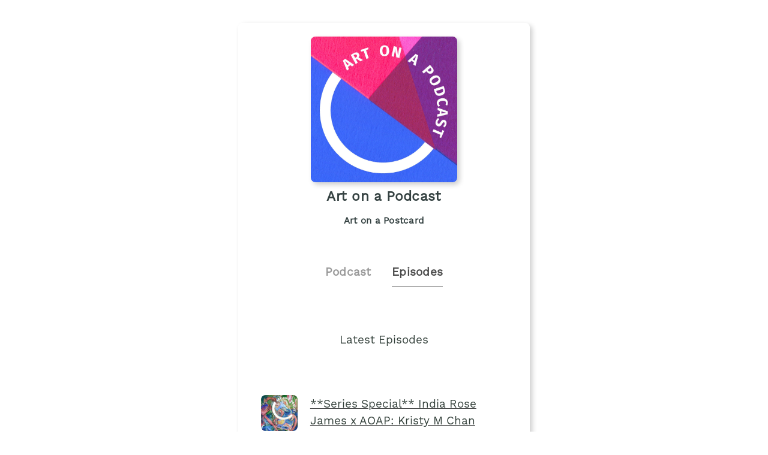

--- FILE ---
content_type: text/html;charset=utf-8
request_url: https://plinkhq.com/i/1499825058/e/?to=page
body_size: 3210
content:
<!DOCTYPE html>
          <html>
          	<head>
          		<meta charset="utf-8">
          		<meta name="viewport" content="width=device-width, initial-scale=1" />
          		<title>Art on a Podcast - Podcast Episodes Links - Plink</title>
          		<meta name="description" content="Podcast Episode smart links to listen to Art on a Podcast. Click to listen, free! 6 episodes in the Arts genre. Podcast links by Plink.">
          		<link rel="icon" type="image/jpg" href="https://plinkhq.com/assets/images/plink-mark-circle-grey.png" sizes="32x32">
          		<meta property="twitter:card" content="summary">
          		<meta property="twitter:card" content="summary">
          		<meta property="twitter:url" content="https://plinkhq.com/i/1499825058/e/?to=page">
          		<meta property="twitter:title" content="Art on a Podcast - Podcast Episodes Links - Plink">
          		<meta property="twitter:description" content="Podcast Episode smart links to listen to Art on a Podcast. Click to listen, free! 6 episodes in the Arts genre. Podcast links by Plink.">
          		<meta property="twitter:image" content="https://i1.sndcdn.com/avatars-vRJVsMHYqmVrmoAQ-3Tf07Q-original.jpg">
          		<meta property="og:url" content="https://plinkhq.com/i/1499825058/e/?to=page">
          		<meta property="og:title" content="Art on a Podcast - Podcast Episodes Links - Plink">
          		<meta property="og:description" content="Podcast Episode smart links to listen to Art on a Podcast. Click to listen, free! 6 episodes in the Arts genre. Podcast links by Plink.">
          		<meta property="og:image" content="https://i1.sndcdn.com/avatars-vRJVsMHYqmVrmoAQ-3Tf07Q-original.jpg">
          		<link rel="stylesheet" href="https://plinkhq.com/assets/css/main.css"><link rel="stylesheet" href="https://plinkhq.com/assets/css/tachyons.min.css">
          		<script src="https://plinkhq.com/assets/misc/ga-gtm.js"></script>
          	</head>
          	<body class="pa2">
          		<noscript><iframe src="https://www.googletagmanager.com/ns.html?id=GTM-5WJZGF3" height="0" width="0" style="display:none;visibility:hidden"></iframe></noscript>
          		<article class="mt4-ns mb4-ns mb2 pa2 mw6-ns w-100 br3 shadow-5 center" id="podPage">
          			<div class="cf mt2 mb4">
          				<img src="https://i1.sndcdn.com/avatars-vRJVsMHYqmVrmoAQ-3Tf07Q-original.jpg" alt="Art on a Podcast podcast show image" class="db center br3 mw5-ns mt2 shadow-5" />
          				<h1 class="tc f3 mt2 mb2">Art on a Podcast</h1>
          				<h2 class="tc f5 black--80 mb2">Art on a Postcard</h2>
          			</div>
                <div class="cf tc center">
                  <a href="https://plinkhq.com/i/1499825058?to=page" class="link pointer">
                    <h2 class="f4 black-40 pv2 pr4 dib">Podcast</h2>
                  </a>
                  <h2 class="f4 black-70 pv2 dib bb b--gray">Episodes</h2>
                </div>
          		<h3 class="tc f4 mt5-ns mt4 mb4">Latest Episodes</h3>
          		<section class="cf">
                <div class='db ma4-ns ma2 mb4'><div class="cf w-100">
          <div class="fl w-20-ns w-30">
            <a href="https://plinkhq.com/i/1499825058/e/1000557469804" class="no-underline">
              <img src="https://is1-ssl.mzstatic.com/image/thumb/Podcasts116/v4/26/a4/95/26a4957e-b263-6b0d-fcf0-b6cb75feff38/mza_10370917655784312589.jpg/160x160bb.jpg" alt="**Series Special** India Rose James x AOAP: Kristy M Chan" class="br3 mw3 mt3-ns mt1" />
            </a>
          </div>
          <div class="fl w-80-ns w-70">
            <a href="https://plinkhq.com/i/1499825058/e/1000557469804"><h3 class="f4">**Series Special** India Rose James x AOAP: Kristy M Chan</h3></a>
          </div>
          </div>
          <time class="f5 dib ttu tracked"><small>4/13/2022 &bull; 22 min</small></time>
          <p class="f5-ns">In our second episode of Art on a Podcast, Mollie Barnes (@she_curates_) speaks with Slade graduate, Kristy M Chan (@kristychanart). Kristy discusses her background and inspiration from floral arrangement, her desire to explore three-dimensionality in art, and her upcoming solo exhibitions!

'I've always been interested in lifting, the physical body and strength&hellip; <a href="https://plinkhq.com/i/1499825058/e/1000557469804">Play episode</a></p></div>
                <style>@keyframes fadeIn { 0% { opacity: 0; } 100% { visibility: visible; opacity: 1; } }</style><div id="episodePageAd" class="cf mb2 w-100 center br3 bg-near-white" style="animation: 1.5s fadeIn; animation-fill-mode: forwards; visibility: hidden;">
          <div class="dt dt--fixed w-100">
            <div class="dtc pa2-ns pa1 v-mid">
              <a href="https://www.amazon.com/music/unlimited/ref=as_li_ss_tl?ref_=pd_sl_13pomxnmzw_b&linkCode=ll2&tag=plinklink-20&linkId=db758588957b3de3f6c3ca40db0fd1e7?to=page&utm_source=plinkhq-com&utm_medium=showPageBanner&utm_id=plinkAds" class="no-underline">
                <img src="https://plinkhq.com/assets/images/other/amazon-music-app-icon.png" alt="Unlimited access to any song, ad-free. podcast image" class="br3 mw3">
              </a>
            </div>
            <div class="pa2-ns dtc w-60 v-mid">
              <div style="color:var(--mid-light-grey,#dbe2e2);">
                <p class="f6 fw6 mb1">Unlimited access to any song, ad-free. <span class="bg-black-60 b--black-60 white pa1 br3">Ad</span</p>
                <p class="f7 black-60">Try Amazon Music free for 3 months.</p>
              </div>
            </div>
            <div class="pa2-ns dtc v-mid">
            <span onclick="document.getElementById('episodePageAd').style.display='none'" class="black-60 dtc fr pointer v-mid nt3 mb3-ns">&times;</span>
              <a href="https://www.amazon.com/music/unlimited/ref=as_li_ss_tl?ref_=pd_sl_13pomxnmzw_b&linkCode=ll2&tag=plinklink-20&linkId=db758588957b3de3f6c3ca40db0fd1e7?to=page&utm_source=plinkhq-com&utm_medium=showPageBanner&utm_id=plinkAds" class="db-ns dn fr no-underline f6 tc w-100 pv2 bg-animate bg-black-80 b--black-80 white br3">Listen here</a>
              <a href="https://www.amazon.com/music/unlimited/ref=as_li_ss_tl?ref_=pd_sl_13pomxnmzw_b&linkCode=ll2&tag=plinklink-20&linkId=db758588957b3de3f6c3ca40db0fd1e7?to=page&utm_source=plinkhq-com&utm_medium=showPageBanner&utm_id=plinkAds" class="dn-l dn-m db fr no-underline f6 tc w-100 pv2">&rarr;</a>
            </div>
          </div>
        </div>
          			<ul class='cf mb4 mr4-ns nl2-ns nl4 mr3'><li class="list">
            <div class="cf db w-100">
              <div class="fl w-20 v-mid">
                <img src="https://is1-ssl.mzstatic.com/image/thumb/Podcasts122/v4/d7/b3/6e/d7b36ead-2d8c-9548-8670-38d871da4cee/mza_15430677450864127755.jpg/160x160bb.jpg" alt="**Series Special** India Rose James x AOAP: Alma Berrow" class="br3 mw3-ns mw4 mt3-ns mt1" />
              </div>
              <div class="fl w-80 v-mid pl2">
                <a href="https://plinkhq.com/i/1499825058/e/1000556398281" title="**Series Special** India Rose James x AOAP: Alma Berrow"><p class="f5">**Series Special** India Rose James x AOAP: Alma Berrow</p></a>
              </div>
            </div>
            </li><li class="list">
            <div class="cf db w-100">
              <div class="fl w-20 v-mid">
                <img src="https://is1-ssl.mzstatic.com/image/thumb/Podcasts126/v4/69/8d/7d/698d7dac-81c2-7ab9-f2c6-5472b599cd95/mza_6909766466995361678.jpg/160x160bb.jpg" alt="Series 9: IWD Auction 2022: Ruby Bateman" class="br3 mw3-ns mw4 mt3-ns mt1" />
              </div>
              <div class="fl w-80 v-mid pl2">
                <a href="https://plinkhq.com/i/1499825058/e/1000551861800" title="Series 9: IWD Auction 2022: Ruby Bateman"><p class="f5">Series 9: IWD Auction 2022: Ruby Bateman</p></a>
              </div>
            </div>
            </li><li class="list">
            <div class="cf db w-100">
              <div class="fl w-20 v-mid">
                <img src="https://is1-ssl.mzstatic.com/image/thumb/Podcasts116/v4/6b/2a/1b/6b2a1bad-d276-33d0-4dad-f086c86bdf56/mza_6017506561990225860.jpg/160x160bb.jpg" alt="Series 9: IWD Auction 2022: Victoria Cantons" class="br3 mw3-ns mw4 mt3-ns mt1" />
              </div>
              <div class="fl w-80 v-mid pl2">
                <a href="https://plinkhq.com/i/1499825058/e/1000551142397" title="Series 9: IWD Auction 2022: Victoria Cantons"><p class="f5">Series 9: IWD Auction 2022: Victoria Cantons</p></a>
              </div>
            </div>
            </li><li class="list">
            <div class="cf db w-100">
              <div class="fl w-20 v-mid">
                <img src="https://is1-ssl.mzstatic.com/image/thumb/Podcasts126/v4/8e/15/f0/8e15f05a-70b1-4b52-559e-b7181305c020/mza_17342427866782355301.jpg/160x160bb.jpg" alt="Series 9: IWD Auction 2022: Emma Cousin" class="br3 mw3-ns mw4 mt3-ns mt1" />
              </div>
              <div class="fl w-80 v-mid pl2">
                <a href="https://plinkhq.com/i/1499825058/e/1000550417790" title="Series 9: IWD Auction 2022: Emma Cousin"><p class="f5">Series 9: IWD Auction 2022: Emma Cousin</p></a>
              </div>
            </div>
            </li><li class="list">
            <div class="cf db w-100">
              <div class="fl w-20 v-mid">
                <img src="https://is1-ssl.mzstatic.com/image/thumb/Podcasts126/v4/86/4d/cd/864dcd23-7fc8-b668-f589-48c81fc4c71f/mza_3211194568806102629.jpg/160x160bb.jpg" alt="Series 9: IWD Auction 2022: Charmaine Watkiss" class="br3 mw3-ns mw4 mt3-ns mt1" />
              </div>
              <div class="fl w-80 v-mid pl2">
                <a href="https://plinkhq.com/i/1499825058/e/1000549649679" title="Series 9: IWD Auction 2022: Charmaine Watkiss"><p class="f5">Series 9: IWD Auction 2022: Charmaine Watkiss</p></a>
              </div>
            </div>
            </li></ul>
          		</section>
              <p id="description" class="f5-ns ph4-ns ph3 black--90"></p>
              <div id="xmlInfo"></div>
          		<a href="https://feeds.soundcloud.com/users/soundcloud:users:751050742/sounds.rss" title="Art on a Podcast RSS podcast feed">
          			<p class="f5 black--80 mw5 tc center">Art on a Podcast RSS Feed</p>
          		</a>
          		<hr class="w-75 db center mt4 mb2" />
          		<div class="tc mt4 center black--70 mb4">
          			<p class="f5 black--70">Share: <a href="https://twitter.com/intent/tweet?url=https%3A%2F%2Fplinkhq.com%2Fi%2F1499825058%3Fto%3Dpage" title="Share Art on a Podcast on Twitter" class="dim f5 black--70" target="_blank">Twitter</a> &bull; <a href="https://www.facebook.com/sharer/sharer.php?u=https%3A%2F%2Fplinkhq.com%2Fi%2F1499825058%3Fto%3Dpage" title="Share Art on a Podcast on Facebook" class="dim f5 black--70" target="_blank">Facebook</a> &bull; <a title="Embed Art on a Podcast subscribe page" class="dim f5 black--70 pointer" onclick="showEmbed()">Embed</a>
          			</p>
          			<span id="showEmbed" class="dn">
          				<p class="mono f6 black--80">Copy embed code: </p>
          				<textarea class="db center border-box w-75-ns w-100 measure ba b--black-20 pa1 br3 mb1"><iframe width="100%" height="195" src="https://plinkhq.com/i/1499825058?to=embed" frameborder="0" scrolling="no" allowtransparency="true"></iframe></textarea>
          			</span>
          		</div>
          		</article>
          		<div class="gray nt1 tc center">
          			<p class="mono f7 gray">Powered by Plink <a class="v-mid dib link dim" href="https://plinkhq.com/?ref=lpage&id=1499825058" title="Plink website"><img src="https://plinkhq.com/assets/images/plink-mark-circle-grey.png" alt="Plink icon" class="mw1"></a> <a href="https://plinkhq.com/?ref=lpage&id=1499825058" title="Plink makes smart deep links" class="gray">plinkhq.com</a>
          			</p>
          		</div>
          		<span style="display:none" id="collectionName">Art on a Podcast</span>
          		<span style="display:none" id="feedUrl">https://feeds.soundcloud.com/users/soundcloud:users:751050742/sounds.rss</span>
          		<script async src="https://plinkhq.com/assets/misc/xml-parse.js"></script>
          	<script defer src="https://static.cloudflareinsights.com/beacon.min.js/vcd15cbe7772f49c399c6a5babf22c1241717689176015" integrity="sha512-ZpsOmlRQV6y907TI0dKBHq9Md29nnaEIPlkf84rnaERnq6zvWvPUqr2ft8M1aS28oN72PdrCzSjY4U6VaAw1EQ==" data-cf-beacon='{"version":"2024.11.0","token":"988b1087d487462e8af474b68f43ed37","r":1,"server_timing":{"name":{"cfCacheStatus":true,"cfEdge":true,"cfExtPri":true,"cfL4":true,"cfOrigin":true,"cfSpeedBrain":true},"location_startswith":null}}' crossorigin="anonymous"></script>
</body>
          </html>